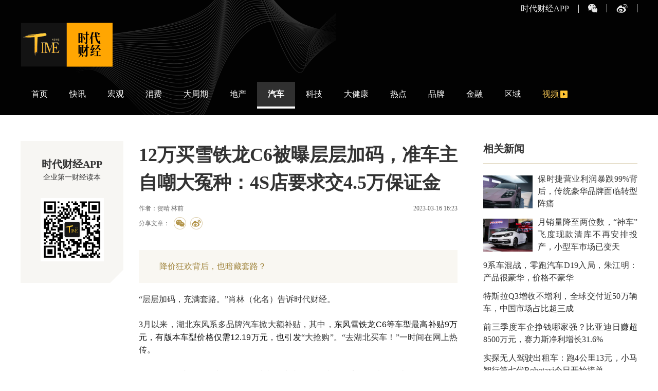

--- FILE ---
content_type: text/html; charset=UTF-8
request_url: https://www.tfcaijing.com/article/page/50577764694151723242626b4e6c4b313248364278773d3d
body_size: 10132
content:
<!DOCTYPE html>
<html lang="zh_CN">

<head>
    <meta charset="utf-8">
    <meta http-equiv="X-UA-Compatible" content="IE=edge">
    <meta name="format-detection" content="telphone=no, email=no">
    <meta name="viewport" content="width=device-width, initial-scale=1">
    <meta name="keywords" content="">
    <meta name="description" content="降价狂欢背后，也暗藏套路？">
    <meta name="author" content="时代财经">

    <!-- CSRF Token -->
    <meta name="csrf-token" content="2UtkRQdH0ifzZBLD06Vr4FW1jX9lwQhs98UxBeuf">

    <title>12万买雪铁龙C6被曝层层加码，准车主自嘲大冤种：4S店要求交4.5万保证金 </title>

    <!-- Styles -->
        <link href="https://www.tfcaijing.com/statics/css/time-finance-main.css" rel="stylesheet">
    <style type="text/css">
    .footer .footer_table2 {
        margin: 0 auto 1.5rem;
        text-align: center;
        color: #fff;
    }

    .footer .footer_info {
        text-align: center
    }

    .footer .footer_table2_block {
        display: inline-block;
        font-weight: 400;
        line-height: .8rem;
        padding: 0 .65rem;
        border-right: rgba(255,255,255,0.15) solid .05rem
    }

    .footer .footer_table2_block:last-child {
        border-right: none
    }
    </style>
    <!--//使用 rel="canonical" 链接标记-->
    <link rel="canonical" href="https://www.tfcaijing.com/article/page/50577764694151723242626b4e6c4b313248364278773d3d" />
</head>

<body>
<div class="header">
    <div class="container">
        <div class="product-list clearfix">
            <div class="product-list-item tf-app">
                <a href="javascript:;">时代财经APP</a>
                <div class="qr-code">
                    <img src="/statics/images/QRCode-App.png" alt="时代财经APP" />
                    <p>立即扫码下载</p>
                    <p>随时获取最新资讯</p>
                </div>
            </div>
            <div class="product-list-item wechat">
                <div class="wechat-txt">
                    <i class="wechat-icon"></i>
                </div>
                <div class="qr-code">
                    <img src="/statics/images/QRCode-wechat.png" alt="时代财经微信" />
                    <p>立即扫码关注</p>
                    <p>随时获取最新资讯</p>
                </div>
            </div>
            <div class="product-list-item weibo">
                <a href="http://weibo.com/timeweekly" target="_blank"><i class="weibo-icon"></i></a>
            </div>
        </div>
        <div class="ad-tab clearfix">
            <div class="logo">
                <h1><img src="/statics/images/top-logo.png" alt="时代财经" />时代财经</h1>
            </div>
            <div class="ad" id="page_top" style="float: right;margin-top: 12px;">
                <!--//版位A12-->
                <script src="https://www.tfcaijing.com/api/tfcaijing/poster/3.js"></script>
            </div>
        </div>
        <ul class="nav clearfix">
            <li ><a href="/" target="">首页</a></li>
            <li ><a href="https://www.tfcaijing.com/newsflash/list" target="">快讯</a></li>
                                                <li ><a href="https://www.tfcaijing.com/article/list-c1e3177f9d5f11e9b5d57cd30ae48332" target="">宏观</a></li>
                                                                <li ><a href="https://www.tfcaijing.com/article/list-c1e31c9b9d5f11e9b5d57cd30ae48332" target="">消费</a></li>
                                                                <li ><a href="https://www.tfcaijing.com/article/list-c1e31d3c9d5f11e9b5d57cd30ae48332" target="">大周期</a></li>
                                                                <li ><a href="https://www.tfcaijing.com/article/list-c1e31dd99d5f11e9b5d57cd30ae48332" target="">地产</a></li>
                                                                <li class="active" ><a href="https://www.tfcaijing.com/article/list-c1e31e7b9d5f11e9b5d57cd30ae48332" target="">汽车</a></li>
                                                                <li ><a href="https://www.tfcaijing.com/article/list-c1e31ec59d5f11e9b5d57cd30ae48332" target="">科技</a></li>
                                                                <li ><a href="https://www.tfcaijing.com/article/list-c1e319b49d5f11e9b5d57cd30ae48332" target="">大健康</a></li>
                                                                <li ><a href="https://www.tfcaijing.com/article/list-c1e31c439d5f11e9b5d57cd30ae48332" target="">热点</a></li>
                                                                <li ><a href="https://www.tfcaijing.com/article/list-c1e31fbb9d5f11e9b5d57cd30ae48332" target="">品牌</a></li>
                                                                <li ><a href="https://www.tfcaijing.com/article/list-2fc13b45a30b4534a65b0663028a8421" target="">金融</a></li>
                                                                <li ><a href="https://www.tfcaijing.com/article/list-30de375080ab4ef1a27a3e0fc3be2eb8" target="">区域</a></li>
                                                                    <li ><a class="video-nav" href="https://www.tfcaijing.com/video/list" target="">视频</a><i class="video-icon"></i></li>

        </ul>
        <!--<div class="search">
            <form action="https://www.tfcaijing.com/search" method="get">
                <div class="form-group clearfix">
                    <input type="text" placeholder="搜索" name="keyword" value=""/>
                    <input type="submit" value="" />
                </div>
            </form>
        </div>-->
    </div>
</div>

    <div class="main">
        <div class="container">
            <div class="details clearfix">
                <div class="news-left">
                    <div class="tf-download">
                        <p class="title">时代财经APP</p>
                        <p class="sub-title">企业第一财经读本</p>
                        <img src="/statics/images/QRCode-App.png" alt="时代财经APP" />
                        <i></i>
                    </div>
                </div>
                <div class="news-center">
                    <h2 class="details-title">12万买雪铁龙C6被曝层层加码，准车主自嘲大冤种：4S店要求交4.5万保证金</h2>
                    <div class="source clearfix">
                        <span class="sourceName">作者：贺晴  林前</span>
                        <span class="sourceDate">2023-03-16 16:23</span>
                    </div>
                    <div class="share clearfix">
                        <span>分享文章：</span>
                        <div class="bdsharebuttonbox" data-tag="share_1">
                            <a class="bds_weixin" data-cmd="weixin" title="分享到微信"></a>
                            <a class="bds_tsina" data-cmd="tsina" title="分享到新浪微博"></a>
                        </div>
                    </div>
                    <div class="leader" id="summary">
                        <p>降价狂欢背后，也暗藏套路？</p>
                    </div>
                    <div class="rich_media_content" id="js_content">
                        <p>“层层加码，充满套路。”肖林（化名）告诉时代财经。</p>
<p>3月以来，湖北东风系多品牌汽车掀大额补贴，其中，<span style="caret-color: rgb(17, 17, 17); color: rgb(17, 17, 17); font-family: PingFangSC-Regular, sans-serif; font-size: 16.32px; text-align: justify; background-color: rgb(255, 255, 255);">东风雪铁龙C6等车型最高补贴9万元，有<span style="caret-color: rgb(17, 17, 17); color: rgb(17, 17, 17); font-family: PingFangSC-Regular, sans-serif; font-size: 16.32px; text-align: justify; background-color: rgb(255, 255, 255);">版本车型</span></span><span style="caret-color: rgb(17, 17, 17); color: rgb(17, 17, 17); font-family: PingFangSC-Regular, sans-serif; font-size: 16.32px; text-align: justify; background-color: rgb(255, 255, 255);">价格仅需12.19万元，也引发</span>“大抢购”。“去湖北买车！”一时间在网上热传。</p>
<p>3月5日得知东风雪铁龙降价，肖林当即就找了一个武汉4S店了解情况并支付了购买雪铁龙C6共创版的1000元订金，本以为只等提车了，没想到销售告知，必须再额外支付4.5万元保证金，否则不能买。</p>
<p>无独有偶，多位准车主也向时代财经透露称有相似遭遇，并自嘲自己是“大冤种”。一名湖北省外消费者徐闻（化名）向时代财经称，“我打了厂家电话，厂家说没有这种通知，称这是4S店自己的行为。”</p>
<p>3月16日，时代财经向肖林订车的东风卓联汽车服务有限公司发去采访，但截至发稿未有回应。同日，时代财经致电东风雪铁龙400专线，相关工作人员表示，厂家这边并没有支付4.5万元保证金的要求。时代财经致电武汉市汉阳区市场监督管理局，其相关工作人员表示，不方便接受媒体采访。</p>
<p style="text-align: center;" class="Illustration"><img src="https://static.tfcaijing.com/Matching/2023/0f47d1884cf941f7a067331966f21eed.png" alt="C1.png" style="width: 80%;margin:0 auto" title="undefined"><span class="imgLabel" style="width: 80%; margin:0 auto;color: rgb(165, 165, 165);display: block;text-align: left;">来源 | 东风雪铁龙官博</span></p>
<h5 class="articleTile ue_t" style="text-align: center;font-family: PingFangSC-Semibold, sans-serif;font-size: 24px;line-height: 30px;color: #111111;max-width: 542px;position: relative;display:block;margin: 0 auto 40px;">经销商套路多：提车先交4.5万保证金<span class="yellow-line" style="width: 40px;height: 8px;background-color: #F9B823;position: absolute;left:50%;margin-left:-20px;bottom:-25px;"><br></span></h5>
<p>“当时问得十分清楚，外地人是否可以购买车子和享受优惠？4S店员工表示可以购买。” 肖林向时代财经回忆道，“销售表示，需要一次性付清全款约24万元，9万元补贴一个月以后返还，并且要上武汉车牌。”于是，肖林5号便支付了订金，4S店也给其写了订车合同，还开了发票。</p>
<p>而根据另一名外省消费者徐闻向时代财经提供的C6共创版价格图片显示，C6共创版指导价为21.19万元，开票价为16.69万元，购置税14769元，保险5000元左右，上牌660元，合计23.2329万元，补贴后返9万元。徐闻觉得这样优惠下来，车辆性价比挺高，加之自己本身就是法系车用户，对法系车的质量也信得过，5号就联系了4S店销售交了订金。</p>
<p>这场超级优惠，不仅吸引了肖林和徐闻下订，也让全国其它消费者闻讯而来。15日，多位武汉地区雪铁龙4S店销售人员向时代财经透露，C6共创版的订单已经排到4月份，目前已经开始交车，部分21款的C6车型还有现车。</p>
<p>或因短期订单过多，相关方开始增设享受购车补贴和提车的要求。据媒体报道，购车者需满足拥有湖北省内身份证、拥有湖北户口、连续缴纳半年以上湖北社保三个条件之一，并需要在湖北省内购买新车且上湖北牌照最短三个月。另据多位购车者向时代财经透露，东风卓联武汉汉阳汽车服务有限公司旗下4S店购车还需额外支付4.5万元保证金，用来担保3个月内不把车签到外地，会在提车三个月后返还。</p>
<p>16日，时代财经以消费者身份致电武汉市经济和信息化局，一工作人员向时代财经表示，据其了解，现在对购车者户籍、社保等条件限制，在政策制定之时也并不存在，是相关方后面额外增加的。同日，武汉某雪铁龙4S店销售顾问向时代财经透露，政策开始之时，对购车者也没有条件限制，但因活动过于火爆，将诸多外地经销商、消费者的注意力吸引了过来，订单太多，最后各方协商后有了对购车者身份的条件限制。15日，另一位武汉地区雪铁龙品牌4S店销售顾问向时代财经透露，对于购车者社保、户口等方面的要求是在6日左右出现的，也因为临时增加门槛，其不得不把不少省外客户的订单退掉。</p>
<p>值得一提的是，本次武汉地区的超级购车优惠活动，由武汉经开区、江夏区联合本地整车厂开展。就购车身份限制等情况，时代财经致电武汉经开区经科局，对方称不方便接受媒体采访。</p>
<p>对于新增的保证金条件，徐闻尤其不解，“订车过了一周多，4S店竟然要增加4.5万保证金，说是为了保证车3个月内不被过户给别人，怕黄牛倒卖。难道多加4.5万元，就没黄牛了吗？”肖林同样对相关方的行为感到愤怒，“说好十天左右提车，现在4S店要毁约，说我不是本地户口，要退我订金；还说就算是本地户口也要追加4.5万元保证金，28万一次性付款。订车合同形同虚设。”</p>
<p>多位准车主就保证金一事向厂家方面求证，希望能够获得一个合理的解释。徐闻称，其致电厂家后，对方回应没有保证金的通知，是4S店自己的行为。另一位准车主林冰胜（化名）则告诉时代财经，打电话问了厂商，但却没有直接回答，而是说让4S店回复，“但一直没有人联系，打了两次都没人处理。”</p>
<p>值得一提的是，武汉地区某雪铁龙4S店销售顾问向时代财经表示，其所在门店并不存在保证金一事，“并不是所有的4S店都会有这种要求。”天眼查数据显示，东风卓联汽车服务有限公司是东风汽车集团股份有限公司全资控股子公司。</p>
<p>3月15日，时代财经以消费者身份致电武汉某卓联4S店，其一销售顾问表示，提车确实需要额外支付4.5万元保证金，用来担保3个月内不把车签到外地。就保证金一事，时代财经16日致电东风雪铁龙400专线，其相关工作人员表示，厂家这边并没有支付4.5万元保证金的要求。15日时代财经致电武汉市汉阳区市场监督管理局，其相关工作人员表示，不方便接受媒体采访。前述武汉经信局工作人员也称，厂家确实没有所谓保证金的要求。</p>
<p>为了保障自己的合法权益，肖林等人无奈选择在湖北12315投诉4S店，期待在相关部门的帮助下，能够得到合理的解释。</p>
<h5 class="articleTile" style="text-align: center;font-family: PingFangSC-Semibold, sans-serif;font-size: 24px;line-height: 30px;color: #111111;max-width: 542px;position: relative;display:block;margin: 0 auto 40px;">提车后遭遇大降价，车主自我安慰：早买早享受<span class="yellow-line" style="width: 40px;height: 8px;background-color: #F9B823;position: absolute;left:50%;margin-left:-20px;bottom:-25px;"><br></span></h5>
<p>经销商的套路让下订的准车主们很心烦，而产品降价则让提车不久的老车主们有点“受伤”。</p>
<p>李青（化名）在两个月前买了一辆雪铁龙C6，当时落地价18万元左右。根据汽车之家的案例数据，去年雪铁龙C6共创版的裸车价维持在16.3万元左右，受购置税政策影响，落地价格在18万元上下浮动。目前，优惠之后的C6共创版裸车价为12.19万元，这也意味着，两个月左右的时间，李青购买的C6价格或直接跳水4万元。</p>
<p>在湖北东风系“超级补贴”背后，各地、各品牌厂商也开始掀起一轮又一轮降价潮。据时代财经不完全统计，截至发稿前，已有超40个汽车品牌参与到这场价格战，调价的车型超过86款。</p>
<p>李璐（化名）在去年12月底提了一辆奔驰C级，当时优惠4万左右，也花了差不多35万元。但汽车之家数据显示，目前北京地区奔驰C级优惠在6万~8万元之间。李璐直言，买了就不想关注车价的事了，容易影响心情，只能安慰自己早买早开早享受。</p>
<p>正所谓买定离手，面对提车后车价下调，且汽车品牌方鲜少有补偿行为的情况，并非所有人都有李璐的心态，往往有不少人在产品降价初期心态破防，愤而维权。据了解，在2020年至今，车主们因车型降价而维权的事例并不少见。</p>
<p>蔚来CEO李斌就曾说过，蔚来不会降价，降价是对老车主的不负责。为了缓解消费者购车后可能遭到厂商降价“背刺”的顾虑，部分汽车品牌在近日纷纷推出了购车保价权益，保价时间均为90天，其中包括理想、零跑、领克、腾势等多个品牌。以理想为例，3月11日-31日，通过理想汽车官方渠道定购理想L系列车型（理想L7、理想L8、理想L9），自定购日（含）起90天内，如果所购车型的官方售价发生降价情形，理想汽车承诺将主动返还差价。</p>
<p>有业内人士评价道，上述品牌的保价政策，一方面消除购车者希望继续降价的等待心理、缓解老车主被“背刺”的顾虑，另一方面，对自身品牌的建设也有着极大的好处。</p>
                    </div>
                    <div class="from clearfix">
                        <span class="origin">文章来源：时代财经</span>
                        <span class="editer">编辑：李卓玲</span>
                    </div>
                    <div class="share share_2 clearfix">
                        <span>分享文章</span>
                        <div class="bdsharebuttonbox" data-tag="share_2">
                            <a class="bds_weixin" data-cmd="weixin" title="分享到微信"></a>
                            <a class="bds_tsina" data-cmd="tsina" title="分享到新浪微博"></a>
                        </div>
                    </div>
                </div>
                <div class="news-right">
                    <!--//版位B3-->
                    <div class="ad" id="page_detail">
                        <script src="https://www.tfcaijing.com/api/tfcaijing/poster/1.js"></script>
                    </div>

                    <div class="daily">
                        <h2>
                            <span>相关新闻</span>
                        </h2>
                        <div class="daily-news">
                                                            <div class="daily-item">
                                    <a href="https://www.tfcaijing.com/article/page/505072476c4768546278416371747a67424e503247673d3d" target="_blank">
                                                                                    <div class="daily-img">
                                                <img class="b-img" src="https://static.timesmedia.com.cn/fusion-platform/00e5225facfe7f80be971e74e6be97f3/20251028/3a6167750f1845e5b39a6f77c5295009.jpg" alt="">
                                            </div>
                                                                                <div class="daily-content">
                                            <h3>保时捷营业利润暴跌99%背后，传统豪华品牌面临转型阵痛</h3>
                                        </div>
                                    </a>
                                </div>
                                                            <div class="daily-item">
                                    <a href="https://www.tfcaijing.com/article/page/6d694375486d654445327a3735444e4c423843744f773d3d" target="_blank">
                                                                                    <div class="daily-img">
                                                <img class="b-img" src="https://static.timesmedia.com.cn/fusion-platform/00e5225facfe7f80be971e74e6be97f3/20251021/1b39bccda85947bf9278813bcc4b0c6e.jpg" alt="">
                                            </div>
                                                                                <div class="daily-content">
                                            <h3>月销量降至两位数，“神车”飞度现款清库不再安排投产，小型车巿场已变天</h3>
                                        </div>
                                    </a>
                                </div>
                                                            <div class="daily-item">
                                    <a href="https://www.tfcaijing.com/article/page/324f51344a4d45654f79623274647034564e4d7452413d3d" target="_blank">
                                                                                <div class="daily-content">
                                            <h3>9系车混战，零跑汽车D19入局，朱江明：产品很豪华，价格不豪华</h3>
                                        </div>
                                    </a>
                                </div>
                                                            <div class="daily-item">
                                    <a href="https://www.tfcaijing.com/article/page/6745697677367736626d68456d697141566f563456773d3d" target="_blank">
                                                                                <div class="daily-content">
                                            <h3>特斯拉Q3增收不增利，全球交付近50万辆车，中国市场占比超三成</h3>
                                        </div>
                                    </a>
                                </div>
                                                            <div class="daily-item">
                                    <a href="https://www.tfcaijing.com/article/page/3645394e54486a68473849744b4249672f63595a58673d3d" target="_blank">
                                                                                <div class="daily-content">
                                            <h3>前三季度车企挣钱哪家强？比亚迪日赚超8500万元，赛力斯净利增长31.6%</h3>
                                        </div>
                                    </a>
                                </div>
                                                            <div class="daily-item">
                                    <a href="https://www.tfcaijing.com/article/page/4138453446344376337a54784c424a68766c353439673d3d" target="_blank">
                                                                                <div class="daily-content">
                                            <h3>实探无人驾驶出租车：跑4公里13元，小马智行第七代Robotaxi今日开始接单</h3>
                                        </div>
                                    </a>
                                </div>
                                                    </div>
                    </div>
                </div>
            </div>
        </div>

    </div>

<div class="footer">
    <div class="container">
        <div class="ft">
            <div class="footer-logo">
                <img src="/statics/images/footer-logo.png" alt="时代财经" />
            </div>
            <div class="footer-link footer-channel">
                <h4>时代财经</h4>
                <ul>
                                            <li><a href="https://www.tfcaijing.com/article/list-c1e3177f9d5f11e9b5d57cd30ae48332" target="_blank">宏观</a></li>
                                            <li><a href="https://www.tfcaijing.com/article/list-c1e31c9b9d5f11e9b5d57cd30ae48332" target="_blank">消费</a></li>
                                            <li><a href="https://www.tfcaijing.com/article/list-c1e31d3c9d5f11e9b5d57cd30ae48332" target="_blank">大周期</a></li>
                                            <li><a href="https://www.tfcaijing.com/article/list-c1e31dd99d5f11e9b5d57cd30ae48332" target="_blank">地产</a></li>
                                            <li><a href="https://www.tfcaijing.com/article/list-c1e31e7b9d5f11e9b5d57cd30ae48332" target="_blank">汽车</a></li>
                                            <li><a href="https://www.tfcaijing.com/article/list-c1e31ec59d5f11e9b5d57cd30ae48332" target="_blank">科技</a></li>
                                            <li><a href="https://www.tfcaijing.com/article/list-c1e319b49d5f11e9b5d57cd30ae48332" target="_blank">大健康</a></li>
                                            <li><a href="https://www.tfcaijing.com/article/list-c1e31c439d5f11e9b5d57cd30ae48332" target="_blank">热点</a></li>
                                            <li><a href="https://www.tfcaijing.com/article/list-c1e31fbb9d5f11e9b5d57cd30ae48332" target="_blank">品牌</a></li>
                                            <li><a href="https://www.tfcaijing.com/article/list-2fc13b45a30b4534a65b0663028a8421" target="_blank">金融</a></li>
                                            <li><a href="https://www.tfcaijing.com/article/list-30de375080ab4ef1a27a3e0fc3be2eb8" target="_blank">区域</a></li>
                                            <li><a href="https://www.tfcaijing.com/article/list-018a27f367ae4c48a3ccea1f362bff1b" target="_blank">天下</a></li>
                                    </ul>
            </div>
            <div class="footer-link">
                <h4>友情链接</h4>
                <ul>
                                        <li><a href="http://www.time-weekly.com/" target="_blank">时代在线</a></li>
                                        <li><a href="http://finance.china.com.cn/" target="_blank">中国网财经</a></li>
                                        <li><a href="https://www.jiemian.com/" target="_blank">界面新闻</a></li>
                                        <li><a href="https://wallstreetcn.com/" target="_blank">华尔街见闻</a></li>
                                        <li><a href="http://www.lanjinger.com/" target="_blank">蓝鲸财经</a></li>
                                        <li><a href="http://www.guandian.cn/" target="_blank">观点地产</a></li>
                                        <li><a href="http://gd.qq.com/" target="_blank">腾讯·大粤网</a></li>
                                        <li><a href="https://www.yemacaijing.com/" target="_blank">野马财经</a></li>
                                        <li><a href="https://new.qq.com/ch/finance" target="_blank">腾讯财经</a></li>
                                        <li><a href="https://finance.china.com/" target="_blank">中华网财经</a></li>
                    
                </ul>
            </div>
        </div>
        <div class="fb">
            <div class="footer_table2">
                <a target="_blank" href="https://beian.miit.gov.cn/" class="footer_table2_block">粤ICP备09086999号</a>
                <a target="_blank" href="https://scheme.timesmedia.com.cn/epaper/qualification/8a2b69cbc7675cddcda834041d79009d_91da1f010a1f76bd1c6f6faf99b43aec_8.pdf" class="footer_table2_block">广播电视节目制作经营许可证编号：(粤)字第05550号</a>
                <a target="_blank" href="https://scheme.timesmedia.com.cn/epaper/qualification/6e31ffc48460660b14eddd4f327b1b92_8e7288ce883be06c1c45758f95dd3922_8.pdf" class="footer_table2_block">互联网新闻信息服务许可证编号：44120230006</a>
            </div>
            <div class="footer_info">
                <div class="footer_table2_block">
                    <a target="_blank" href="https://www.12377.cn/">中国互联网举报中心</a>
                </div>
                <div class="footer_table2_block">违法和不良信息举报电话：020-37592670</div>
                <div class="footer_table2_block" style="border-right: none;">sdzb@time-weekly.com</div>
                <div style="padding-top:20px;">© 广东时代传媒集团有限公司 版权所有</div>
            </div>
        </div>
    </div>
</div>
<script src="https://www.tfcaijing.com/statics/js/jquery-1.12.4.min.js" ></script>
    <script>
        var wechat_share_jssdk_url = "https://www.tfcaijing.com/api/tfcaijing/wechatshare";
        
        // var pageUrl = window.location.href;
        var imageUrl = "https://www.tfcaijing.com/statics/images/icon_logo_homepage.png";
        var pageUrl = "https://www.tfcaijing.com";
    </script>
    <script type="text/javascript" src="https://res.wx.qq.com/open/js/jweixin-1.2.0.js"></script>
    <script type="text/javascript" src="https://www.tfcaijing.com/statics/js/weixin.js"></script>
    <script src="https://www.tfcaijing.com/js/zmy-data-collection-2.0.0.min.js"></script>
    <script>
        $(document).ready(function() {
            // 省厅埋点
            window.ZMYDataCollection.init ({
                tenant_code: 'prod-sdcm-8394559bb7b50dfa5f23877',
                key: 'yGg1lrxix35v6SZc2uFdOFHGSNr3bi73',
                domain: 'rmapi.nfzmy.com',
                debug: ''
            });
            window.ZMYDataCollection.openArticle({
                article_id: '50577764694151723242626b4e6c4b313248364278773d3d',
                platform: 'PC'
            });
        });
        window._bd_share_config = {
            //此处添加分享具体设置
            common : {
                //此处放置通用设置
                bdText : "12万买雪铁龙C6被曝层层加码，准车主自嘲大冤种：4S店要求交4.5万保证金",
                bdDesc : "降价狂欢背后，也暗藏套路？",
                bdUrl : '',
                bdPic : ''
            },
            share : [{
                //此处放置分享按钮设置
                "tag" : "share_1",
                bdCustomStyle:"/statics/css/time-finance-icon.css"
            },
                {
                    "tag" : "share_2",
                    bdCustomStyle:"/statics/css/time-finance-icon.css"
                }]
        }
        //以下为js加载部分
        with(document)0[(getElementsByTagName('head')[0]||body).appendChild(createElement('script')).src='http://bdimg.share.baidu.com/static/api/js/share.js?v=89860593.js?cdnversion='+~(-new Date()/36e5)];
    </script>
<script type="text/javascript" src="https://www.tfcaijing.com/statics/js/time-finance.js"></script>
<!--//百度统计-->
<script>
    var _hmt = _hmt || [];
    (function() {
        var hm = document.createElement("script");
        hm.src = "https://hm.baidu.com/hm.js?d64cb6d2c1aa88e9b63b1e6078e79f02";
        var s = document.getElementsByTagName("script")[0];
        s.parentNode.insertBefore(hm, s);
    })();
</script>
<!--// 自动推送工具代码 start-->
<script>
    (function(){
        var bp = document.createElement('script');
        var curProtocol = window.location.protocol.split(':')[0];
        if (curProtocol === 'https') {
            bp.src = 'https://zz.bdstatic.com/linksubmit/push.js';
        }
        else {
            bp.src = 'http://push.zhanzhang.baidu.com/push.js';
        }
        var s = document.getElementsByTagName("script")[0];
        s.parentNode.insertBefore(bp, s);
    })();
</script>
<!--// 自动推送工具代码 end-->
</body>
</html>


--- FILE ---
content_type: text/html; charset=UTF-8
request_url: https://www.tfcaijing.com/api/tfcaijing/poster/3.js
body_size: 79
content:
document.getElementById("page_top").innerHTML = '';

--- FILE ---
content_type: text/html; charset=UTF-8
request_url: https://www.tfcaijing.com/api/tfcaijing/poster/1.js
body_size: 82
content:
document.getElementById("page_detail").innerHTML = '';

--- FILE ---
content_type: text/css
request_url: https://www.tfcaijing.com/statics/css/time-finance-main.css
body_size: 120
content:
@charset "utf-8";
/* CSS Document */

@import url("time-finance-common.css");
@import url("time-finance-page.css");
@import url("time-finance-icon.css");

--- FILE ---
content_type: text/css
request_url: https://www.tfcaijing.com/statics/css/time-finance-common.css
body_size: 1805
content:
@charset "utf-8";
/* CSS Document */

/*reset*/
body,dl,dd,p,h1,h2,h3,h4,h5,h6{
	margin: 0;
}
body {
	font: 16px/1.5 "微软雅黑";
	color: #333;
}
a {
	color: inherit;
	text-decoration: none;
}
table {
	border-collapse: collapse;
	border-spacing: 0;
}
img {
	vertical-align: middle;
	border: 0;
}
ol,ul {
	padding: 0;
	margin: 0;
	list-style: none;
}
h1,h2,h3,h4,h5,h6 {
	font-size: 100%;
	font-weight: normal;
}
em,i {
	display: inline-block;
	font-style: normal;
}
input {
	border: none;
	outline: none;
	-webkit-appearance: none;
}
textarea {
	resize: none;
	border: none;
	outline: none;
	-webkit-appearance: none;
}
button {
	border: none;
	background-color: transparent;
	cursor: pointer
}
input,textarea,select {
	font-family:inherit;
	font-size:inherit;
	font-weight:inherit;
	*font-size:100%; /*to enable resizing for IE*/
	vertical-align: middle;
}
iframe {
	vertical-align: middle;
}
select {
	border: 1px inset;
}
.clearfix {
	*zoom: 1;
}
.clearfix:before,
.clearfix:after {
	content: "";
	height: 0;
	display: block;
	clear: both;
	visibility: hidden;
}
.container {
	width: 1200px;
	margin: 0 auto;
}
.sr-only {
	position: absolute;
	width: 1px;
	height: 1px;
	margin: -1px;
	padding: 0;
	overflow: hidden;
	clip: rect(0,0,0,0);
	border: 0;
}
.header .container{
	position: relative;
}
.product-list{
	position: absolute;
	right: 0;
	top: 0;
	color: #e6e6e6;
}
.product-list-item{
	float: left;
	position: relative;
	padding: 5px 0;
}
.product-list-item a{
	display: inline-block;
	line-height: 1;
	padding: 0 18px;
	border-right: 1px solid #e6e6e6;
}
.qr-code{
	display: none;
	position: absolute;
	top: 32px;
	left: 0;
	z-index: 1;
	padding: 15px 15px 8px;
	background-color: #fff;
	text-align: center;
}
.qr-code img{
	width: 102px;
	height: 102px;
	margin-bottom: 5px;
}
.qr-code p{
	font-size: 12px;
	color: #000;
}
.wechat-txt{
	height: 16px;
	margin-top: 3px;
	padding: 0 18px;
	border-right: 1px solid #e6e6e6;
}
.wechat .qr-code{
	left: -77px;
}
.weibo a{
	height: 16px;
	margin-top: 3px;
}
.read-more a{
	padding: 0 0 0 18px;
	border-right: 0;
}
.ad-tab{
	padding-top: 44px;
}
.logo {
	float: left;
}
.logo h1{
	color: transparent;
}
.ad{
}
.ad-item{
	position: relative;
}
.ad-item p{
	position: absolute;
	right: 0;
	bottom: 0;
}
.nav{
	margin-top: 29px;
}
.nav>li{
	float: left;
	padding: 12px 21px;
}
.nav>li>a{
	color: #fff;
}
.nav>li.active{
	background-color: rgba(255,255,255,.18);
    filter:progid:DXImageTransform.Microsoft.gradient(startColorstr=#2Effffff,endColorstr=#2Effffff);
	border-bottom: 4px solid #fff;
}
.nav>li.active a{
	font-weight: bold;
}
.nav>li .video-nav{
	color: #f6c654;
}
.nav>li.active .video-nav{
	color: #fff;
}
.search{
	position: absolute;
	right: 0;
	bottom: 7px;
}
.search .form-group{
   	position: relative;
	width: 198px;
	height: 38px;
	border: 1px solid rgba(255,255,255,0.36);
	background-color: transparent;
	border-radius: 2px;
   	behavior: url(statics/js/PIE.htc);
}
input::-webkit-input-placeholder {
	color: #ffffff;
}
.search .form-group input[type="text"]{
	float: left;
	width: 144px;
	height: 36px;
	line-height: 36px;
	padding-left: 12px;
	background-color: transparent;
	font-size: 16px;
	color: #fff;
}
.footer{
	min-width: 1200px;
	margin-top: 80px;
	padding-bottom: 34px;
	padding-top: 34px;
	background-color: #262626;
}
.footer .container{
	display: table;
}
.footer-logo{
	position: relative;
	top: -10px;
	left: -10px;
	display: table-cell;
	padding-right: 220px;
}
.footer-logo img{
	width: 124px;
	height: 124px;
}
.footer-link{
	position: relative;
	display: table-cell;
	width: 310px;
	vertical-align: top;
	padding: 0 40px;
	color: #f8f8f8;
}
.footer-link:before{
	content: "";
	position: absolute;
	left: 0;
	top: 0;
	width: 1px;
	height: 100px;
	background-color: #545454;
}
.footer-channel{
	width: 458px;
}
.footer-link h4{
	margin-bottom: 10px;
	padding-left: 10px;
}
.footer-link li{
	float: left;
	padding: 6px 10px;
	font-size: 14px;
}
.footer .ft{
	margin-bottom: 40px;
}
.footer .fb{
	width: 100%;
	padding-top: 30px;
	border-top: 1px solid #545454;
	text-align: center;
	font-size: 14px;
	color: #f8f8f8;
}
.footer .fb p{
	margin-bottom: 10px;
}
.load-more{
	width: 147px;
	height: 37px;
	margin: 70px auto 0;
	line-height: 36px;
	border-radius: 20px;
	background-color: #b8a778;
	color: #fff;
	text-align: center;
	cursor: pointer;
   	behavior: url(statics/js/PIE.htc);
}
.tf-download{
	position: relative;
	width: 100%;
	height: 246px;
	background-color: #f7f6f3;
	padding-top: 30px;
	text-align: center;
}
.tf-download .title{
	font-size: 20px;
	font-weight: bold;
}
.tf-download .sub-title{
	font-size: 14px;
}
.tf-download img{
	width: 123px;
	height: 123px;
	margin-top: 30px;
}
.tf-download i{
	position: absolute;
	right: 0;
	bottom: 0;
	border: 13px solid #fff;
	border-left: 13px solid #f7f6f3;
	border-top: 13px solid #f7f6f3;
}
.more{
	position: absolute;
	right: 0;
	top: 50%;
	height: 22px;
	margin-top: -11px;
	font-size: 14px;
	color: #ae995a;
}
.moreVideo{
	position: relative;
}
.page{
	margin-top: 50px;
	text-align: center;
}
.page span{
	padding: 0 20px;
	cursor: pointer;
}


--- FILE ---
content_type: text/css
request_url: https://www.tfcaijing.com/statics/css/time-finance-page.css
body_size: 4025
content:
@charset "utf-8";
/* CSS Document */
.notice p{
	padding: 5px 0;
	font-size: 14px;
}
.channel{
	margin-bottom: 32px;
}
.channel-left{
	position: relative;
	float: left;
	width: 596px;
	height: 400px;
}
.channe-right{
	float: left;
	width: 604px;
	height: 400px;
}
.channel-item{
	position: relative;
}
.item-img{
	width: 100%;
	height: 400px;
}
.channel-content{
	position: absolute;
	left: 0;
	right: 0;
	bottom: 0;
	padding-left: 20px;
	padding-right: 46px;
	padding-bottom: 42px;
	background: -webkit-linear-gradient(rgba(0,0,0,0),rgba(0,0,0,.7));
	background: -moz-linear-gradient(rgba(0,0,0,0),rgba(0,0,0,.7));
	background: linear-gradient(rgba(0,0,0,0),rgba(0,0,0,.7));
    filter:progid:DXImageTransform.Microsoft.gradient(startColorstr=#00000000,endColorstr=#B3000000);
}
.channel-tag{
	margin-bottom: 12px;
}
.original{
	width: 50px;
	height: 22px;
	margin-right: 4px;
}
.channel-content p{
	text-align: justify;
	font-size: 26px;
	color: #fff;
	line-height: 1.6;
	font-weight: bold;
}
.channel-left .hd{
    position: absolute;
    bottom: 14px;
    right: 20px;
    z-index: 1;
}
.channel-left .hd li{
    display: inline-block;
    zoom: 1;
    height: 10px;
    width: 10px;
    margin: 0 4px;
    cursor: pointer;
    background-color: #d5d4d2;
    border-radius: 50%;
   	behavior: url(statics/js/PIE.htc);
}
.channel-left .hd li.on{
	background-color: #ab975f;
}
.channe-right .channel-item{
	float: left;
	width: 298px;
	height: 198px;
	margin-left: 4px;
	margin-bottom: 4px;
}
.channe-right .item-img{
	height: 198px;
}
.channe-right .channel-content{
	padding-right: 30px;
	padding-bottom: 20px;
}
.channe-right .channel-content p{
	height: 50px;
	font-size: 16px;
}
.channe-right .channel-tag{
	margin-bottom: 4px;
}
.news{
	margin-bottom: 40px;
}
.news-tab{
	margin-left: -15px;
    margin-right: -15px;
}
.news-item .time{
	position: absolute;
	left: 16px;
	top: 18px;
	font-style: italic;
	color: #af9757;
	font-weight: bold;
}
.news-item .news-content{
	display: inline-block;
	text-align: justify;
}
.left{
	float: left;
	width: 790px;
}
.right{
	float: right;
	width: 380px;
}
.classify-left{
	float: left;
	width: 380px;
}
.classify-img{
	position: relative;
	width: 100%;
	height: 196px;
	margin-bottom: 10px;
}
.classify-img .b-img{
	width: 100%;
	height: 100%;
}
.classify-img .channel-tag{
	position: absolute;
	left: 10px;
	bottom: 10px;
	margin-bottom: 0;
}
.classify-content h3{
	margin-bottom: 14px;
	font-size: 20px;
	text-align: justify;
	font-weight: bold;
}
.classify-content span{
	display: block;
	margin-bottom: 16px;
	color: #666;
	font-size: 12px;
}
.classify-content p{
	height: 96px;
	text-align: justify;
}
.classify-right{
	float: right;
	width: 380px;
}
.classify-right .classify-item,
.news-left .classify-item{
	height: 80px;
	margin-bottom: 30px;
}
.classify-right .classify-content,
.news-left .classify-content{
	float: left;
	width: 230px;
}
.classify-right .classify-content h3{
	height: 48px;
	font-size: 16px;
}
.classify-right .classify-img{
	float: right;
	width: 120px;
	height: inherit;
}
.classify-right .classify-img .b-img,
.news-left .classify-right .classify-img .b-img{
	width: 100%;
	height: 80px;
}
.classify-right .classify-img .channel-tag {
    left: -5px;
    bottom: 4px;
}
.classify-tab{
	margin-bottom: 10px;
}
.classify-tab h2,
.video-title{
	position: relative;
	width: 100%;
	font-size: 30px;
	font-weight: bold;
	padding-bottom: 15px;
	margin-bottom: 20px;
	background: url(../images/icon_line.png) no-repeat left bottom;
}
.hot-news{
	padding: 36px 30px 0;
}
.hot-news-item{
	border-bottom: 1px solid #e3dac3;
	padding: 17px 0;
}
.hot-news-item img{
	width: 320px;
	height: 162px;
	margin-bottom: 10px;
}
.hot-news-content{
	position: relative;
}
.hot-news-content p{
	text-indent: 30px;
	text-align: justify;
}
.hot-news .hot-news-item:last-child{
	border-bottom: none;
}
.hot-news-tab{
	padding-bottom: 28px;
	margin-bottom: 30px;
	background-color: #f9f7f2;
}
.video-tab,
.channel-classify-inner{
	margin-left: -15px;
	margin-right: -15px;
}
.video-item{
	float: left;
	width: 380px;
	margin: 0 15px 15px;
}
.video-item .video-time,
.channel-item .video-time{
	display: block;
	position: absolute;
	right: 0;
	bottom: 0;
	color: #fff;
	height: 34px;
	line-height: 34px;
	padding: 0 14px 0 26px;
	background: -webkit-linear-gradient(left,rgba(0,0,0,0),rgba(0,0,0,.7));
	background: -moz-linear-gradient(left,rgba(0,0,0,0),rgba(0,0,0,.7));
	background: linear-gradient(to right,rgba(0,0,0,0),rgba(0,0,0,.7));
	filter: progid:DXImageTransform.Microsoft.gradient(startColorstr=#00000000,endColorstr=#B3000000);
}
.video{
	margin-bottom: 30px;
}
.channel-classify .classify-tab{
	float: left;
	width: 380px;
	margin: 0 15px;
}
.channel-classify .classify-left,
.channel-classify .classify-right{
	float: none;
}
.channel-classify .classify-left{
	margin-bottom: 38px;
}
.news-tab .swiper-container{
	float: left;
	position: relative;
	width: 380px;
	height: 84px;
	margin: 0 15px;
}
.news-item a{
	display: block;
	padding: 18px 22px 18px 74px;
}
.main{
	margin-top: 50px;
}
.main .channel-title{
	margin-bottom: 40px;
	padding-left: 14px;
	line-height: 26px;
	font-size: 30px;
	border-left: 6px solid #ab975f;
	font-weight: bold;
}
.news-wrapper{
	float: left;
	width: 850px;
}
.news-right{
	float: right;
	width: 300px;
}
.news-left .classify-item {
    height: 161px;
    overflow: hidden;
}
.news-left .classify-img {
    float: left;
    width: 300px;
    height: 161px;
    margin-right: 30px;
}
.news-left .classify-content{
	width: 520px;
}
.news-left .classify-content h3{
	height: auto;
    margin-bottom: 10px;
    margin-top: -4px;
    font-size: 24px;
    line-height: 1.3em;

}
.news-left .classify-content span {
    display: inline-block;
    margin-bottom: 0;
}
.news-left .classify-content p{
	height: auto;
}
.news-left .classify-content .tag{
	margin-bottom: 8px;
	line-height: 14px;
}
.daily h2{
	position: relative;
    width: 100%;
    padding-bottom: 14px;
    margin-bottom: 22px;
    border-bottom: 1px solid #ae995a;
}
.daily h2 span{
	font-size: 20px;
	font-weight: bold;
}
.daily h2 .more{
	margin-top: -18px;
}
.daily-item{
	display: table;
	margin-bottom: 10px;
}
.daily-item .daily-img{
	display: table-cell;
	width: 96px;
	height: 64px;
	padding-right: 10px;
	padding-bottom: 10px;
}
.daily-item .daily-img img{
	width: 100%;
	height: 100%;
}
.daily-item .daily-content{
	display: table-cell;
	vertical-align: top;
}
.daily-item .daily-content h3{
	margin-top: -5px;
	text-align: justify;
}
.video-wrapper{
	margin-top: 30px;
}
.video-wrapper .channel {
    margin-bottom: 46px;
}
.video-wrapper .video {
    margin-bottom: 10px;
}
.hot-video{
	margin-bottom: 40px;
	text-align: center;
}
.video-small .video-item{
	width: 277px;
}
.video-small .classify-img {
    height: 154px;
}
.details .news-left{
	float: left;
	width: 200px;
}
.details .news-center{
	float: left;
	width: 620px;
	padding: 0 50px 0 30px;
}
.news-center .details-title{
	margin-bottom: 14px;
	font-size: 36px;
	font-weight: bold;
}
.news-center .source,
.news-center .from{
	margin-bottom: 8px;
	font-size: 12px;
	color: #666;
}
.source .sourceName,
.from .origin{
	float: left;
}
.source .sourceDate,
.from .editer{
	float: right;
}
.news-center .leader{
	padding: 20px 40px;
	margin-bottom: 20px;
	background-color: #f9f7f2;
	color: #a1863f;
}
.leader p{
	text-align: justify;
}
.news-center .rich_media_content p {
    text-align: justify;
    margin-bottom: 24px;
}
.news-center .rich_media_content img{
    height: auto !important;
    width: 100% !important;
}
.news-center .share{
	height: 24px;
	line-height: 24px;
	margin-bottom: 40px;
}
.share span{
	display: inline-block;
	float: left;
	color: #666;
	font-size: 12px;
}
.share .bdsharebuttonbox{
	float: left;
}
.news-center .from{
	margin-bottom: 30px;
}
.news-center .share_2{
	float: right;
	display: inline-block;
	height: 24px;
	padding: 12px 26px 8px;
	border: 1px solid #c4c4c4;
	border-radius: 24px;
   	behavior: url(statics/js/PIE.htc);
}
.share_2 span{
	height: 20px;
	padding-right: 10px;
	line-height: 20px;
	border-right: 1px solid #c4c4c4;
	color: #333;
	font-size: 16px;
}
.noImg {
	height: auto !important;
}
.noImg .classify-content{
	width: auto;
}
.video-on{
	height: 594px;
	margin-bottom: 40px;
	background-color: #333;
}
.video-left{
	float: left;
	width: 900px;
	color: #fff;
}
.video-right{
	display: table;
	float: right;
	width: 256px;
	padding-top: 30px;
}
.video-right .video-item {
    width: inherit;
 	height: 64px;
    margin: 0 22px 30px;
  	overflow: hidden;
}
.video-right .classify-img {
	display: table-cell;
    position: relative;
    width: 96px;
    height: 64px;
    margin-bottom: 0;
	vertical-align: top;
}
.video-right .classify-content{
	display: table-cell;
	width: 150px;
	padding-left: 10px;
	vertical-align: top;
}
.video-right .classify-content h3 {
    height: 64px;
    margin-bottom: 0;
    font-size: 14px;
    color: #fff;
}
.video-right .video-item .video-time{
	height: 20px;
	line-height: 20px;
	font-size: 12px;
	padding: 0 4px 0 25px;
}
.video-details{
	margin-bottom: 64px;
}
.video-details .news-center{
    float: left;
    width: 900px;
}
.video-details .news-left {
    float: right;
    width: 200px;
}
.video-details .source {
	margin-bottom: 22px;
}
.video-details .source .sourceDate{
    float: left;
    margin-left: 28px;
}
.brief{
	margin-bottom: 40px;
	font-size: 16px;
}
.brief h3{
	margin-bottom: 6px;
}
.brief p{
	text-align: justify;
}
.other-title{
	margin-bottom: 30px;
	font-size: 26px;
	font-weight: bold;
}
.result .classify-item{
	margin-bottom: 40px;
}
.highlight{
	color: #ec5151;
}
.no-result{
	margin-bottom: 60px;
	font-size: 24px;
	color: #666;
}
.result-title{
	margin-bottom: 30px;
	font-size: 30px;
	font-weight: bold;
}
.video-item .classify-content h3{
	height: 60px;
}


.flash-main .channel-title{
	margin-bottom: 40px;
	padding-left: 14px;
	font-size: 30px;
	border-left: 6px solid #ab975f;
	font-weight: bold;
}
.flash-main .news-wrapper{
	float: left;
	width: 850px;
}
.flash-main .news-wrapper .time-day{
        font-size: 30px;
        color: #AB975F;
        line-height:33px;
        margin-left:18px;

    }
.flash-main .news-wrapper .time-day span{
	width:82px;
	text-align:center;
	display:inline-block;
}
.flash-main .news-wrapper .time-year{
	display:inline-block;
	background: #AB975F;
	height: 12px;
	width:82px;
	font-size: 10px;
	color: #FFFFFF;
	letter-spacing:10px;
	box-sizing:border-box;
	padding-left:10px;
	text-align:center;
		margin-left:18px;
}
.flash-main .news-right{
	float: right;
	width: 300px;
}
.flash-main .news-left{
	margin-top:24px;
}
.flash-main .news-left .classify-item {
	height:auto;
    overflow: hidden;
	margin-bottom:40px !important;
}
.flash-main .news-left .classify-img {
    float: left;
    width: 300px;
    height: 161px;
    margin-right: 30px;
}
.flash-main .news-left .classify-content{
	width: 520px;
}

.flash-main .news-left .tag{
	display:flex;
	justify-content:space-between;
	align-items:center;

}
.flash-main .news-left .flash-content-wrap{
	margin-left:23px;
}
.flash-main .news-left .publish-time{
	font-size: 16px;
	color: #AB975F !important;

}
.flash-main .news-left .publish-time::before{
	content:"";
	display:inline-block;
	width:12px;
	height:12px;
	background:url("../../../statics/images/icon_timedrop.png") no-repeat;
	background-size:cover;
	margin-right:9px;

}
.flash-main .news-left .article-tag{
	display:inline-block;
	padding:0 12px;
	font-size: 12px;
	color: #FFFFFF !important;
	height: 22px;
	line-height:22px;
	margin-right:20px;
	background: #AB975F;
}
.flash-main .news-left .right-wrap{
	display: inline-flex !important;
	align-items: center;
}
.flash-main .news-left .read-num{
	color: #666666;
	line-height: 24px;
	font-size: 12px;
	display: inline-flex !important;
	align-items: center;
}
.flash-main .news-left .read-num:before{
	content:"";
	display:inline-block;
	width:12px;
	height:16px;
	background:url("../../../statics/images/icon_hot@2x.png") no-repeat;
	background-size:cover;
	margin-right:7px;
}
.flash-main .news-left .title{
	font-weight:bold;
	font-size: 24px;
	margin-bottom:19px;
	margin-top:0;
}
.flash-main .news-left .flash-content{
	font-size:16px;
	line-height: 24px;
}
.flash-main .news-left .classify-content span {
    display: inline-block;
}

.flash-main .news-left .classify-content .tag{
	margin-bottom: 8px;
	line-height: 14px;
}
.flash-main .news-left  .classify-img{
	width: 100px;
	height: 100px;
	display:flex;
	align-items: center;
	justify-content: center;
	margin-top:14px;
	margin-right:10px;
}
.flash-main .news-left  .classify-img img{
	max-width: unset;
    height: 100%;
    width: 100%;
    -o-object-fit: cover;
    object-fit: cover;
}

.flash-main  .block-red {
	color:#C80323ed;
}
.flash-main .news-left  .block-red .article-tag{
	background-color:#C80323ed;
}
.flash-main .news-left  .block-red .publish-time{
	color:#C80323ed !important;
}
/* 图片预览 */
.preview-wrap {
        position: fixed;
        top: 0;
        left: 0;
        width: 100vw;
        height: 100%;
        background: rgba(0, 0, 0, 0.5);
        z-index: 9999;
}


.preview-wrap .preview-content {
	height: calc(100% - 100px);
	position: relative;
	display: flex;
	align-items: center;
	justify-content: center;
	transform: translateY(-35px);
}
.preview-wrap .preview-content .active-img {
	max-height: 80%;
}

.preview-wrap  .direct-icon {
	width: 40px;
	height: 40px;
	display: inline-block;
	position: absolute;
	top: 50%;
	z-index: 999;
}
.preview-wrap  .direct-icon.left {
	background: url("../../../statics/images/icon_arrow_left@2x.png") no-repeat;
	background-size: cover;
	left: 100px;
}
.preview-wrap  .direct-icon.left.disabled{
	background: url("../../../statics/images/icon_arrow_left_gray@2x.png") no-repeat;
	background-size: cover;
	cursor: not-allowed !important;
}

.preview-wrap  .direct-icon.right {
	background: url("../../../statics/images/icon_arrow_right@2x.png") no-repeat;
	background-size: cover;
	right: 100px;
}
.preview-wrap  .direct-icon.right.disabled{
	background: url("../../../statics/images/icon_arrow_right_gray@2x.png") no-repeat;
	background-size: cover;
	cursor: not-allowed !important;
}
.preview-wrap .list-wrap{
	width:100%;
	overflow: hidden;
}
.preview-wrap .list-wrap.no-overflow{
	display: flex;
	justify-content: center;
}

.preview-wrap .img-thumbnail {
	height: 100px;
	background: #1D1D22;
	padding: 15px 130px;
	display: flex;
	justify-content: center;
	position: relative;
	box-sizing: border-box;
}
.preview-wrap .img-thumbnail .direct-icon.left {
	left: 40px;
    transform: translateY(-50%);
}
.preview-wrap .img-thumbnail .direct-icon.right{
	right: 40px;
	transform: translateY(-50%);
}
.preview-wrap .img-thumbnail ul {
	display: inline-block;
	white-space: nowrap;
	position: relative;
	left:0px;
}

.preview-wrap .img-thumbnail  .img-item {
	height: 80px;
	width: 80px;
	position: relative;
	cursor: pointer;
	overflow: hidden;
	display: inline-block;
	text-align: center;
}

.preview-wrap .img-thumbnail  .img-item + .img-item {
	margin-left: 20px;
}

.preview-wrap .img-thumbnail  .img-item img {
	height: 100%;
	width: 100%;
	object-fit: cover;

}
.preview-wrap .img-thumbnail  .img-item .model {
	width: 100%;
	height: 100%;
	position: absolute;
	top: 0;
	left: 0;
	background-color: rgba(0, 0, 0, 0.4);
}
.preview-wrap .img-thumbnail  .img-item.active .model {
	display: none;
}
.preview-wrap .scale-div{
	width:135px;
	height:32px;
	background:rgba(0,0,0,.6);
	border-radius: 6px;
	display: inline-flex;;
	align-items: center;
	justify-content: center;
	position:fixed;
	bottom:0px;
	left: 50%;
	transform: translateX(-50%);
	z-index:9999;
}
.preview-wrap .scale-div .zoom{
	display: inline-block;
	width:15px;
	height:15px;
	margin-right: 15px;
}
.preview-wrap .scale-div .zoom.zoom-in{
	background: url("../../../statics/images/zoom-in@2x.png") no-repeat;
	background-size: cover;
}
.preview-wrap .scale-div .zoom.zoom-out{
	background: url("../../../statics/images/zoom-out@2x.png") no-repeat;
	background-size: cover;
}
.preview-wrap .scale-div .scale-text{
	color:#fff;
	font-size: 16px;
}

--- FILE ---
content_type: text/css
request_url: https://www.tfcaijing.com/statics/css/time-finance-icon.css
body_size: 1019
content:
@charset "utf-8";
/* CSS Document */

.header{
	min-width: 1200px;
	height: 224px;
	background: url(../images/top-bg-bak.png) no-repeat;	
}
.wechat-icon{
	width: 18px;
	height: 18px;
	background-image: url(../images/tf-icon.png);
	background-repeat: no-repeat;
	background-position: -62px -1px;
}
.weibo-icon{
	width: 22px;
	height: 17px;
	background-image: url(../images/tf-icon.png);
	background-repeat: no-repeat;
	background-position: 0px 0px;
}
.ad-item p{
	width: 50px;
	height: 22px;
	background: url(../images/tab-ad..png) no-repeat;
}
.video-icon{
	position: relative;
	top: 2px;
	width: 14px;
	height: 14px;
	margin-left: 3px;
	background-image: url(../images/tf-icon.png);
	background-repeat: no-repeat;
	background-position: -97px 0px;		
}
.nav>li.active .video-icon{
	background-position: -121px 0px;			
}
.search .form-group input[type="submit"]{
	float: right;
	width: 17px;
	height: 19px;
	margin: 10px 12px;
	background: url(../images/tf-icon.png) no-repeat -80px 0px;
	cursor: pointer;
}
.news-title{
	width: 100%;
	height: 24px;
	margin-bottom: 32px;
	background: url(../images/tab-news.png) no-repeat;	
}
.news-item{
	background: url(../images/bg-news.png) no-repeat;	
}
.channel-name{
	display: inline-block;
	height: 22px;
	line-height: 22px;
	padding: 0 13px;
	background: url(../images/tab-2-bg.png) repeat-x;
	color: #f2cd66;
	font-size: 12px;
}
.v-name{
	background: none;
	background-color: #1d1d1d;
}
.more-icon{
	position: relative;
	top: 1px;
	width: 7px;
	height: 14px;
	margin-left: 6px;	
	background: url(../images/tf-icon.png) no-repeat -111px 0px;	
}
.hot-news h2{
	width: 100%;
	height: 19px;
	padding-bottom: 24px;
	line-height: 19px;
	background: url(../images/icon-line.png) no-repeat;	
	text-align: center;	
	font-size: 30px;
	color: #AE995A;
	font-weight: bold;
}
.hot-news-icon{
	position: absolute;
	left: 0;
	top: 2px;
	width: 22px;
	height: 19px;
}
.news-icon1{
	background: url(../images/tf-icon-list.png) no-repeat 0px -76px;	
}
.news-icon2{
	background: url(../images/tf-icon-list.png) no-repeat 0px -38px;	
}
.news-icon3{
	background: url(../images/tf-icon-list.png) no-repeat 0px 0px;	
}
.news-icon4{
	background: url(../images/tf-icon-list.png) no-repeat 0px -19px;	
}
.news-icon5{
	background: url(../images/tf-icon-list.png) no-repeat 0px -57px;	
}
.bdshare-button-style0-16 a{
    padding-left: 0 !important;
    line-height: 0 !important;
    height: 0 !important;
    margin: 0 !important;
}
.bdsharebuttonbox a{
	display: inline-block !important;
	float: left !important;
	width: 24px !important;
	height: 24px !important;
	margin-left: 8px !important;	
	cursor: pointer !important;
}
.bds_weixin{
	background: url(../images/tf-icon.png) no-repeat -163px -1px !important;
}
.bds_tsina{
	background: url(../images/tf-icon.png) no-repeat -220px -1px !important;
}
.share_2 .bdsharebuttonbox a{
	width: 25px !important;
	height: 20px !important;
	margin-left: 20px !important;	
}
.share_2 .bds_weixin{
	background: url(../images/tf-icon.png) no-repeat -191px -2px !important;
}
.share_2 .bds_tsina{
	background: url(../images/tf-icon.png) no-repeat -272px -2px !important;
}
.moreVideo i{
    position: absolute;
    right: 24px;
    top: 50%;
    width: 10px;
    height: 14px;
    margin-top: -7px;        
    background: url(../images/tf-icon.png) no-repeat -302px -1px;
}


--- FILE ---
content_type: application/javascript
request_url: https://www.tfcaijing.com/statics/js/time-finance.js
body_size: 248
content:
//----------------二维码显示区-------------------//
$(".tf-app").mouseover(function(){
	$(this).find("a").css("color","#b49449");
	$(this).find(".qr-code").show(50);
});
$(".tf-app").mouseleave(function(){
	$(this).find("a").css("color","#e6e6e6");
	$(this).find(".qr-code").hide(50);
});
$(".wechat").mouseover(function(){
	$(this).find(".wechat-icon").css("background-position","-44px -1px");
	$(this).find(".qr-code").show(50);
});
$(".wechat").mouseleave(function(){
	$(this).find(".wechat-icon").css("background-position","-62px -1px");
	$(this).find(".qr-code").hide(50);
});


--- FILE ---
content_type: application/javascript
request_url: https://www.tfcaijing.com/statics/js/weixin.js
body_size: 1679
content:
var appId = "";
var nonceStr = "";
var signature = "";
var timestamp = "";

// var pageUrl = window.location.href;
console.log(pageUrl);
var pageUrl = pageUrl;
var imageUrl = imageUrl;
var titleStr = typeof title == 'undefined' ? document.title : title;
var summaryStr = summary ? summary : document.getElementById('summary').innerText;
var url = '';

if(!summaryStr){
	summaryStr = titleStr;
}

// var url = wechat_share_jssdk_url + encodeURIComponent(pageUrl);

var createAjax=function(){
    var xhr=null;
    try{//IE系列浏览器
        xhr=new ActiveXObject("microsoft.xmlhttp");
    }catch(e1){
        try{//非IE浏览器
            xhr=new XMLHttpRequest();
        }catch(e2){
            window.alert("您的浏览器不支持ajax，请更换！");
        }
    }
    return xhr;
};
var ajax=function(conf){
    var type=conf.type;//type参数,可选
    var url=conf.url;//url参数，必填
    var data=conf.data;//data参数可选，只有在post请求时需要
    var dataType=conf.dataType;//datatype参数可选
    var success=conf.success;//回调函数可选
    if(type==null){//type参数可选，默认为get
        type="get";
    }
    if(dataType==null){//dataType参数可选，默认为text
        dataType="text";
    }
    var xhr=createAjax();
    xhr.open(type,url,true);
    if(type=="GET"||type=="get"){
        xhr.send(null);
    }else if(type=="POST"||type=="post"){
        xhr.setRequestHeader("content-type","application/x-www-form-urlencoded");
        xhr.send(data);
    }
    xhr.onreadystatechange=function(){
        if(xhr.readyState==4&&xhr.status==200){
            if(dataType=="text"||dataType=="TEXT"){
                if(success!=null){//普通文本
                    success(xhr.responseText);
                }
            }else if(dataType=="xml"||dataType=="XML"){
                if(success!=null){//接收xml文档
                    success(xhr.responseXML);
                }
            }else if(dataType=="json"||dataType=="JSON"){
                if(success!=null){//将json字符串转换为js对象
                    success(eval("("+xhr.responseText+")"));
                }
            }
        }
    };
};
console.log(pageUrl)
ajax({
    type:"get",//post或者get，非必须
    url:wechat_share_jssdk_url+'?url=' + encodeURIComponent(location.href.split('#')[0]),//必须的
    data: "",//非必须
    dataType:"json",//text/xml/json，非必须
    success:function(res){//回调函数，非必须
        var data = res;
        console.log(data.appId);
        //pageUrl = data.url;
        wx.config({
            appId: data.appId,
            timestamp: data.timestamp,
            nonceStr: data.nonceStr,
            signature: data.signature,
            jsApiList: [
                "onMenuShareTimeline", //分享给好友
                "onMenuShareAppMessage", //分享到朋友圈
            ]
        });
    }
});



  wx.ready(function () {
    // 在这里调用 API
	  wx.onMenuShareAppMessage({
  	    title: titleStr, // 分享标题
  	    desc: summaryStr, // 分享描述
  	    link: pageUrl, // 分享链接，该链接域名或路径必须与当前页面对应的公众号JS安全域名一致
  	    imgUrl: imageUrl, // 分享图标
  	    type: '', // 分享类型,music、video或link，不填默认为link
  	    dataUrl: '', // 如果type是music或video，则要提供数据链接，默认为空
  	    success: function () {
  	        // 用户确认分享后执行的回调函数

  	    },
  	    cancel: function () {
  	        // 用户取消分享后执行的回调函数
  	    }
  	});
    wx.onMenuShareTimeline({
  	  	title: titleStr, // 分享标题
  	    link: pageUrl, // 分享链接，该链接域名或路径必须与当前页面对应的公众号JS安全域名一致
  	    imgUrl: imageUrl, // 分享图标
  	    success: function () {
  	        // 用户确认分享后执行的回调函数

  	    },
  	    cancel: function () {
  	        // 用户取消分享后执行的回调函数

  	    }
  	});
  });
